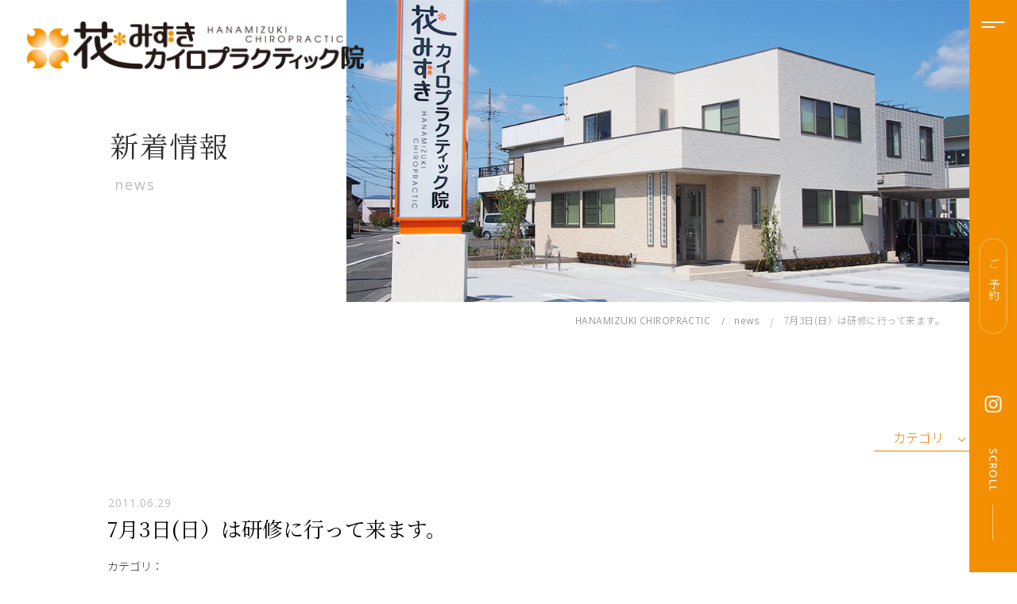

--- FILE ---
content_type: text/html; charset=UTF-8
request_url: https://hanamizuki-seitai.jp/whatsnew/73-2/
body_size: 6685
content:
<!DOCTYPE html>
<html lang="ja">
<head>
<!-- Google Tag Manager -->
<script>(function(w,d,s,l,i){w[l]=w[l]||[];w[l].push({'gtm.start':
new Date().getTime(),event:'gtm.js'});var f=d.getElementsByTagName(s)[0],
j=d.createElement(s),dl=l!='dataLayer'?'&l='+l:'';j.async=true;j.src=
'https://www.googletagmanager.com/gtm.js?id='+i+dl;f.parentNode.insertBefore(j,f);
})(window,document,'script','dataLayer','GTM-5XM345J');</script>
<!-- End Google Tag Manager -->
<link rel="preconnect" href="https://fonts.googleapis.com">
<link rel="preconnect" href="https://fonts.gstatic.com" crossorigin>
<link href="https://fonts.googleapis.com/css2?family=Cinzel&family=Noto+Sans+JP:wght@300;500&family=Noto+Serif+JP:wght@300;400&family=Open+Sans:wght@400;500&display=swap" rel="stylesheet">
<meta charset="UTF-8" />
<link rel="shortcut icon" href="/images/common/hanamizuki-favicon.png">
<link href="/css/reset.css" rel="stylesheet" type="text/css" />
<link href="/css/style.css" rel="stylesheet" type="text/css" />
<link href="/css/print.css" rel="stylesheet" type="text/css" media="print" />
<link href="/css/slick-theme.css" rel="stylesheet" type="text/css" />
<link href="/css/slick.css" rel="stylesheet" type="text/css" />
	    			<meta name="description" content="7月3日（日）は東京へテクニック研修へ出掛けます。もともと日曜日なので定休日ですが報告させて頂きました。花みずき整体院" />							<meta http-equiv="content-language" content="ja" />
<meta name="viewport" content="width=device-width, initial-scale=1, maximum-scale=2.0, minimum-scale=1,user-scalable=yes">
<meta name="format-detection" content="telephone=no" />
<script src="https://ajax.googleapis.com/ajax/libs/jquery/1.8.3/jquery.min.js"></script>
<script src="/js/slick.min.js"></script>
<script src="/js/common.js"></script>
<title>7月3日(日）は研修に行って来ます。 &#8211; 島田市・静岡市の整体院｜花みずきカイロプラクティック院</title>
<meta name='robots' content='max-image-preview:large' />
<link rel="alternate" type="application/rss+xml" title="島田市・静岡市の整体院｜花みずきカイロプラクティック院 &raquo; 7月3日(日）は研修に行って来ます。 のコメントのフィード" href="https://hanamizuki-seitai.jp/whatsnew/73-2/feed/" />
<style id='wp-img-auto-sizes-contain-inline-css'>
img:is([sizes=auto i],[sizes^="auto," i]){contain-intrinsic-size:3000px 1500px}
/*# sourceURL=wp-img-auto-sizes-contain-inline-css */
</style>
<style id='classic-theme-styles-inline-css'>
/*! This file is auto-generated */
.wp-block-button__link{color:#fff;background-color:#32373c;border-radius:9999px;box-shadow:none;text-decoration:none;padding:calc(.667em + 2px) calc(1.333em + 2px);font-size:1.125em}.wp-block-file__button{background:#32373c;color:#fff;text-decoration:none}
/*# sourceURL=/wp-includes/css/classic-themes.min.css */
</style>
<link rel="canonical" href="https://hanamizuki-seitai.jp/whatsnew/73-2/" />
<link rel="pingback" href="https://hanamizuki-seitai.jp/wp/xmlrpc.php"></head>

<body ontouchstart="">
<!-- Google Tag Manager (noscript) -->
<noscript><iframe src="https://www.googletagmanager.com/ns.html?id=GTM-5XM345J"
height="0" width="0" style="display:none;visibility:hidden"></iframe></noscript>
<!-- End Google Tag Manager (noscript) -->

<div id="container">

    <header>
      <div class="header_inner flex">
        <h1 class="logo"><a href="/">
            <picture>
              <source media="(max-width: 640px)" srcset="/images/common/hanamizuki-logo_b.png 640w">
              <img src="/images/common/hanamizuki-logo_b.png" alt="花みずきカイロプラクティック院" width="307" height="60">
              <img src="/images/common/hanamizuki-logo_mark.png" alt="花みずきカイロプラクティック院" width="50" height="51" class="logo_s">
            </picture>
          </a></h1>
        <a href="" class="toggle pc_none"><span></span><span></span></a>
      </div>

    </header>

    <nav class="g_nav">
      <div class="logo"><a href="/"><img src="/images/common/hanamizuki-logo_w.png" alt="花みずきカイロプラクティック院" width="380" height="74"></a>
      </div>
      <div class="g_nav_box">
        <div class="g_nav_inner">
          <div class="g_nav_top flex jsb">
            <div class="left">
              <div class="menu_box01">
                <h2 class="f_mincho">はじめての方へ</h2>
                <ul class="flex jsb ">
                  <li><a href="/reason.html">当院が選ばれる5つの理由</a></li>
                  <li><a href="/visiting.html">こんな方がご来院されます</a></li>
                  <li><a href="/beginner.html">どんな事するの？</a></li>
                  <li><a href="/faq.html">よくある質問</a></li>
                  <li><a href="/system.html">施術料金と施術の流れ</a></li>
                  <li><a href="/chiropractor_profile.html">施術者紹介</a></li>
                </ul>
              </div>
              <div class="menu_box01">
                <h2 class="f_mincho">カイロプラクティックについて<br class="pc_none">詳しく知る</h2>
                <ul class="flex jsb">
                  <li><a href="/chiro_about.html">カイロプラクティックとは？</a></li>
                  <li><a href="/planning.html">どれ位で良くなるの？</a></li>
                  <li><a href="/subluxation_adjustment.html"> 症状の原因は？</a></li>
                  <li><a href="/column/">健康コラム</a></li>

                </ul>
              </div>
            </div>
            <div class="right">
              <div class="menu_box02 flex nowrap sp_flexcolumn">
                <div class="">
                  <ul>
                    <li class="f_mincho"><a href="/visiting5.html">小児カイロ/スポーツカイロ</a></li>
                    <li class="f_mincho"><a href="/visiting6.html">レディースカイロ</a></li>
                    <li class="f_mincho"><a href="/approach/">症状別アプローチ</a></li>
                    <li class="f_mincho"><a href="/craniosacral_therapy.html">頭蓋骨セラピー</a></li>
                  </ul>
                </div>

                <div class="p-left sp_flex">
                  <ul>
                    <li class="f_mincho"><a href="/case/">施術実績</a></li>
                    <li class="f_mincho"><a href="/voice/">患者様の声</a></li>
                  </ul>
                </div>
              </div>
              <div class="reserve_btn f_mincho"><a href="/reservation_line.html">ご予約<span class="arrow"></span></a></div>
            </div>
          </div>
          <div class="g_nav_bottom flex jsb">
            <div class="calendar_box sp_none">
              <table>
                <thead>
                  <tr>
                    <th>&nbsp;</th>
                    <th>月</th>
                    <th>火</th>
                    <th>水</th>
                    <th>木</th>
                    <th>金</th>
                    <th>土</th>
                    <th>日</th>
                  </tr>
                </thead>
                <tbody>
                  <tr>
                    <th class="f_os">9:00～12:00</th>
                    <td>●<br>島田</td>
                    <td>●<br>島田</td>
                    <td><span class="gray">－</span></td>
                    <td>●<br>島田</td>
                    <td>●<br>島田</td>
                    <td>●<br>島田</td>
                    <td><span class="gray">－</span></td>
                  </tr>
                  <tr>
                    <th class="f_os">14:00～19:00</th>
                    <td>●<br>島田</td>
                    <td>●<br>島田</td>
                    <td><span class="gray">－</span></td>
                    <td>●<br>島田</td>
                    <td>●<br>島田</td>
                    <td>●<br>島田</td>
                    <td><span class="gray">－</span></td>
                  </tr>
                </tbody>
              </table>

              <div class="flex">
                <dl class="flex">
                  <dt>受付時間</dt>
                  <dd><span class="f_os">9:00～19:00</span></dd>
                </dl>
                <dl class="flex">
                  <dt>定休日</dt>
                  <dd>水曜・日曜・祝日
                  <ul class="special-list">
                    <li>研修等により臨時休診する場合もございます。</li>
                  </ul></dd>
                </dl>
              </div>
            </div>

            <div class="btns ">
              <div class="tel">
                <a href="tel:0547356744" class="f_os">0547-35-6744</a>
              </div>
              <div class="line">
                <a href="https://lin.ee/pu5o9TAG" target="_blank" rel="noopener noreferrer">
                  <span>花みずきカイロプラクティック院公式LINE</span>
                </a>
                <a href="/reservation_line.html" rel="noopener noreferrer">
                  <span>リアルタイム予約＠LINEのご利用方法</span>
                </a>
              </div>

              <div class="recruit">
                <a href="https://www.instagram.com/hanamizuki_chiropractic/" target="_blank" class="instagram"><img src="/images/common/icon_instagram.png" alt="Instagram" width="40" height="40"></a>
                <a href="/recruit.html">リクルート</a>
              </div>
            </div>
          </div>
        </div>
      </div>
      <a href="" class="close pc_none"><span></span><span></span></a>
    </nav>

  <div id="contents">
<div id="news">
  <section class="page_header">
    <div class="page_header_inner">
      <h2 class="f_mincho">新着情報<span class="f_os">news</span></h2>
      <div class="page_header_img"><img src="/images/news/hanamizuki-whatsnew_headerimg.png" alt="新着情報" width="990" height="480"></div>
    </div>
    <div class="breadcrumbs_inner sp_none">
      <ul class="breadcrumbs" itemscope="" itemtype="https://schema.org/BreadcrumbList">
        <li class="f_os" itemprop="itemListElement" itemscope="" itemtype="https://schema.org/ListItem"><a itemprop="item" href="/"><span itemprop="name">HANAMIZUKI CHIROPRACTIC</span></a><meta itemprop="position" content="1"></li>
        <li class="f_os" itemprop="itemListElement" itemscope="" itemtype="https://schema.org/ListItem"><a itemprop="item" href="/whatsnew/"><span itemprop="name">news</span></a><meta itemprop="position" content="2"></li>
        <li itemprop="itemListElement" itemscope="" itemtype="https://schema.org/ListItem"><span itemprop="name">7月3日(日）は研修に行って来ます。</span><meta itemprop="position" content="3"></li>
      </ul>
    </div>
  </section>

  <section class="s1">
    <div class="contents_inner">
    <div class="category_btn">カテゴリ</div>
      <ul class="category_list">
                    <li><a href="https://hanamizuki-seitai.jp/cat_whatsnew/%e8%87%a8%e5%ba%8a%e5%a0%b1%e5%91%8a/">臨床報告</a></li>
                    <li><a href="https://hanamizuki-seitai.jp/cat_whatsnew/%e5%bd%93%e9%99%a2%e6%a1%88%e5%86%85/">当院案内</a></li>
                    <li><a href="https://hanamizuki-seitai.jp/cat_whatsnew/%e6%96%b0%e7%9d%80%e6%83%85%e5%a0%b1/">新着情報</a></li>
                </ul>
	<article id="entry1">
		<div class="date f_os">2011.06.29</div>		<h3 class="title f_mincho">7月3日(日）は研修に行って来ます。</h3>    <div class="category">カテゴリ：
            </div>
    <div class="entry_body">
		<p>7月3日（日）は東京へテクニック研修へ出掛けます。</p>
<p>もともと日曜日なので定休日ですが報告させて頂きました。</p>
<p>花みずき整体院</p>
    </div>
  </article>
      <div class="link green"><a href="/whatsnew/">新着情報一覧へ戻る</a></div>
    </div>
  </section>

<script>
$(document).ready(function(){
    $('.s1 .category_btn').on('click', function() {
    $(this).next().slideToggle(500);
    $(this).toggleClass('active');
    return false;
    });
});
</script>
<!-- #news --></div>
<!-- #contents -->
</div>

<footer>
  <div class="footer_top flex">
    <div class="left">
      <dl>
        <dt><img src="/images/common/hanamizuki-logo_w.png" alt="花みずきカイロプラクティック院" width="380" height="74"></dt>
        <dd>〒427-0057<br>
          静岡県島田市元島田9212-3<br>
          TEL：0547-35-6744</dd>
      </dl>
      <div class="calendar_box">
      <table>
        <thead>
          <tr>
            <th>&nbsp;</th>
            <th>月</th>
            <th>火</th>
            <th>水</th>
            <th>木</th>
            <th>金</th>
            <th>土</th>
            <th>日</th>
          </tr>
        </thead>
        <tbody>
          <tr>
            <th class="f_os">9:00～12:00</th>
            <td>●<br>島田</td>
            <td>●<br>島田</td>
            <td><span class="gray">－</span></td>
            <td>●<br>島田</td>
            <td>●<br>島田</td>
            <td>●<br>島田</td>
            <td><span class="gray">－</span></td>
          </tr>
          <tr>
            <th class="f_os">14:00～19:00</th>
            <td>●<br>島田</td>
            <td>●<br>島田</td>
            <td><span class="gray">－</span></td>
            <td>●<br>島田</td>
            <td>●<br>島田</td>
            <td>●<br>島田</td>
            <td><span class="gray">－</span></td>
          </tr>
        </tbody>
      </table>

        <div class="">
          <dl class="flex">
            <dt>受付時間</dt>
            <dd class="flex"><span class="f_os"><span class="pc_none">平日:</span> 9:00～19:00</span></dd>
          </dl>
          <dl class="flex">
            <dt>定休日</dt>
            <dd>水曜・日曜・祝日
            <ul class="special-list">
              <li>研修等により臨時休診する場合もございます。</li>
            </ul></dd>
          </dl>
        </div>
      </div>
      <div class="access_outline">
        <p>最寄り駅からのアクセス</p>

        <dl class="flex">
          <dt>島田駅</dt>
          <dd>
            <p class="access-car">車：約8分</p>
            <p class="access-walk">徒歩：約26分</p>
          </dd>
          <dt>六合駅</dt>
          <dd>
            <p class="access-car">車：約5分</p>
            <p class="access-walk">徒歩：約24分</p>
          </dd>

        </dl>
        <a href="/" class="f_os">もっと見る<span class="arrow"></span></a>
      </div>
    </div>
    <div class="right">
      <iframe
        src="https://www.google.com/maps/embed?pb=!1m18!1m12!1m3!1d1637.333199160372!2d138.1854343385262!3d34.83947929465818!2m3!1f0!2f0!3f0!3m2!1i1024!2i768!4f13.1!3m3!1m2!1s0x601a50e8ff8b95d5%3A0xe68793baeaaa30d1!2z6Iqx44G_44Ga44GN44Kr44Kk44Ot44OX44Op44Kv44OG44Kj44OD44Kv6Zmi!5e0!3m2!1sja!2sph!4v1688623877463!5m2!1sja!2sph"
        style="border:0;" allowfullscreen="" loading="lazy" referrerpolicy="no-referrer-when-downgrade"></iframe>
    </div>
    <div class="access_detail">
      <div class="access_detail_inner">
        <!-- first row in access -->
        <div class="flex">
          <dl class="access_box">
            <dt>島田駅</dt>
            <dd class="access_text">
              <p class="access-text-maininstruction"><span class="access-car">車：8分</span><span
                  class="access-walk">徒歩：26分</span></p>
              <dl class="flex">
                <dt class="f_os">01</dt>
                <dd>JR東海道線 島田駅北口を出たら正面にある道をまっすぐ北（川根町方面）に進み、右手に「島田市役所」、左手に「島田市プラザおおるり」があるのを確認し、更に進むと右手に「島田郵便局」があります。
                </dd>
                <dt class="f_os">02</dt>
                <dd>旧国道一号線を越え、更に北（川根町方面）に進み「JA大井川島田支店」がある交差点を右折（藤枝市方面）し、「はなみずき通り」を進みます。</dd>
                <dt class="f_os">03</dt>
                <dd>「はなみずき通り」を東（藤枝市方面）に進むと、右手に「島田市福祉施設センターはなみずき」、「スギドラッグ中河町店」がありますので、そのまま「はなみずき通り」藤枝市方面に進みます。</dd>
                <dt class="f_os">04</dt>
                <dd>
                  右手に「元島田公園」、「Dr.Saiデンタルクリニック」、「レシャード医院」があるのを確認しながら、そのまま「はなみずき通り」を藤枝市方面に進むと、左手に「セブンイレブン元島田店」が見えますので、そこに当院がございます。
                </dd>
              </dl>
            </dd>
          </dl>
          <dl class="access_box">
            <dt>六合駅</dt>
            <dd class="access_text">
              <p class="access-text-maininstruction"><span class="access-car">車：5分</span><span
                  class="access-walk">徒歩：24分</span></p>
              <dl class="flex">
                <dt class="f_os">01</dt>
                <dd>JR東海道線 六号駅北口を出たら「島田六合郵便局」を右手（藤枝市方面）に曲がり、止まれを左折して「セブンイレブン島田六合店」がある交差点を更に左折（金谷方面）し国道一号線を進みます。
                </dd>
                <dt class="f_os">02</dt>
                <dd>
                  しばらく道沿いを歩くと左手に「セリア島田店」「ウエルシア島田道悦店」「バーガーキング島田店」があり、左手に「焼肉どんどん」がある交差点を右折（川根町方面）し、藤枝バイパス東光寺ＩＣ方面に進みます。
                </dd>
                <dt class="f_os">03</dt>
                <dd>右手に「静岡県立島田工業高校」がある交差点を左折（金谷方面）して、「はなみずき通り」を進みます。</dd>
                <dt class="f_os">04</dt>
                <dd>左手に「ノジマ島田店」「マックスバリュー島田阿知ケ谷店」を確認しながら、そのまま「はなみずき通り」を金谷方面に進むと、右手に「セブンイレブン元島田店」が見えますので、そこに当院がございます。
                </dd>
              </dl>
            </dd>
          </dl>
        </div>
        <!-- last row in access -->
        <div class="flex">
          <dl class="access_box">
            <dt>藤枝市役所</dt>
            <dd class="access_text">
              <p class="access-text-maininstruction"><span class="access-car">車：18分</span></p>
              <dl class="flex">
                <dt class="f_os">01</dt>
                <dd>
                  藤枝市役所から県道32号線を南下し、「ABC藤枝緑町店」がある県道381号線との交差点を右折（島田市方面）して下さい。
                </dd>
                <dt class="f_os">02</dt>
                <dd>
                  そのまま県道381号線を島田市方面に進むと、右手に「ユニクロ藤枝店」左手に「ニトリ藤枝店」があり、更に島田市方面に進むと、左手に「スズキアリーナ藤枝西店」がありますので、その交差点を右折し「はなみずき通り」に進みます。
                </dd>
                <dt class="f_os">03</dt>
                <dd>「はなみずき通り」に入り、そのまま西方向（金谷方面）に進みますと、右手に「しのはら産婦人科医院」があり、その先には左手に「静岡県立島田工業高校」がありますのでそのまま進みます。</dd>
                <dt class="f_os">04</dt>
                <dd>左手に「ノジマ島田店」「マックスバリュー島田阿知ケ谷店」を確認しながら、そのまま「はなみずき通り」を金谷方面に進むと、右手に「セブンイレブン元島田店」が見えますので、そこに当院がございます。
                </dd>
              </dl>
            </dd>
          </dl>
          <dl class="access_box">
            <dt>静岡市役所</dt>
            <dd class="access_text">
              <p class="access-text-maininstruction"><span class="access-car">車：37分</span></p>
              <dl class="flex">
                <dt class="f_os">01</dt>
                <dd>
                  静岡市役所から県道27号線を南下し、国道１号線との交差点を右折（藤枝市方面）し、丸子ICから国道一号線バイパス下り（藤枝市方面）に乗ります。
                </dd>
                <dt class="f_os">02</dt>
                <dd>そのまま国道一号線バイパスを西（藤枝市方面）に向かい、藤枝市の内谷IC、広幡ICを越え、更に谷稲葉ICをこえ、島田市に入りましたら最初のICの東光寺ICで降ります。</dd>
                <dt class="f_os">03</dt>
                <dd>東光寺ICを降りたら左折し、吉田町方面に南下します。最初の信号機がある交差点が「はなみずき通り」になりますので、その交差点を右折（金谷方面）します。</dd>
                <dt class="f_os">04</dt>
                <dd>左手に「ノジマ島田店」「マックスバリュー島田阿知ケ谷店」を確認しながら、そのまま「はなみずき通り」を金谷方面に進むと、右手に「セブンイレブン元島田店」が見えますので、そこに当院がございます。
                </dd>
              </dl>
            </dd>
          </dl>
        </div>
      </div>
    </div>
  </div>
  <div class="footer_middle">
    <div class="footer_middle_inner">
      <div class="contact">
        <h2><span class="f_cn">CONTACT</span>お問合せ</h2>
        <p><a href="tel:0547356744" class="f_os">0547-35-6744</a></p>
      </div>
      <div class="reserve">
        <h2><span class="f_cn">RESERVE</span>LINEで相談・予約</h2>
        <p>
          新規ご予約やお問い合わせは花みずきカイロプラクティック院公式LINEにてご連絡下さい。フォーマットに沿ってご希望日時などご連絡頂きましたら、当院よりご予約可能な候補日時をご返信させて頂きます。来院歴がある方は予約の空き状況を見ながら24時間予約が出来る「リアルタイム予約＠LINE」をご利用頂けます。<br>
        </p>
        <a class="real-time-line" href="/reservation_line.html">リアルタイム予約＠LINEのご利用方法</a>
        <p class="line"><a href="https://lin.ee/pu5o9TAG" target="_blank"
            rel="noopener noreferrer">友達の追加はこちら</a><span class="f_os">ID:@pam3811r</span></p>
      </div>
    </div>
  </div>
  <div class="footer_bottom">
    <div class="footer_bottom_inner">
      <dl class="info flex jsb aic">
        <dt><img src="/images/common/hanamizuki-logo_w.png" alt="花みずきカイロプラクティック院" width="380" height="74"></dt>
        <dd>〒427-0057<br>
          静岡県島田市元島田9212-3<br>
          TEL：0547-35-6744</dd>
      </dl>
      <div class="footer_menu_box flex nowrap sp_wrap">
        <div class="footer_menu_inner01">

          <div>
            <h3 class="sp_btn">はじめての方へ<span class="arrow pc_none"></span></h3>
            <ul class="footer_menu01 pc_none ">
              <li><a href="/reason.html">当院が選ばれる5つの理由</a></li>
              <li><a href="/beginner.html">どんな事するの？</a></li>
              <li><a href="/system.html">施術料金と施術の流れ</a></li>
              <li><a href="/visiting.html">こんな方がご来院されます</a></li>

              <li><a href="/faq.html">よくある質問</a></li>
              <li><a href="/chiropractor_profile.html">施術者紹介</a></li>
            </ul>
            <div class="flex nowrap sp_none">
              <div class="">
                <ul class="footer_menu01">
                  <li><a href="/reason.html">当院が選ばれる5つの理由</a></li>
                  <li><a href="/beginner.html">どんな事するの？</a></li>
                  <li><a href="/system.html">施術料金と施術の流れ</a></li>
                  <li><a href="/visiting.html">こんな方がご来院されます</a></li>
                </ul>
              </div>
              <div class="">
                <ul class="footer_menu01">
                  <li><a href="/faq.html">よくある質問</a></li>
                  <li><a href="/chiropractor_profile.html">施術者紹介</a></li>

                </ul>
              </div>
            </div>
          </div>

          <div>
            <h3 class="sp_btn">カイロプラクティックについて詳しく知る<span class="arrow pc_none"></span></h3>
            <ul class="footer_menu01">
              <li><a href="/chiro_about.html">カイロプラクティックとは？</a></li>
              <li><a href="/subluxation_adjustment.html">症状の原因は？</a></li>
              <li><a href="/planning.html">どれ位で良くなるの？</a></li>
              <li><a href="/column/">健康コラム</a></li>
            </ul>
          </div>
        </div>

        <div class="footer_menu_inner02">
          <div>
            <ul class="footer_menu02">
              <li><a href="/visiting5.html">小児カイロ/スポーツカイロ</a></li>
              <li><a href="/visiting6.html">レディースカイロ</a></li>
              <li><a href="/approach/">症状別アプローチ</a></li>
              <li><a href="/craniosacral_therapy.html">頭蓋骨セラピー</a></li>
            </ul>
          </div>
          <div>
            <ul class="footer_menu02">
              <li><a href="/case/">施術実績</a></li>
              <li><a href="/voice/">患者様の声</a></li>
              <li><a href="/recruit.html">リクルート</a></li>
            </ul>
          </div>
        </div>
      </div>
      <p class="copyright f_os">身体の悩みは静岡・島田・藤枝の整体院 &copy; INNATE</p>
    </div>
  </div>
</footer>

<nav class="sidebar">
  <a href="#" class="toggle"><span></span><span></span></a>
  <div class="reserve_btn"><a href="/reservation_line.html"><span>ご予約</span></a></div>
  <div class="instagram"><a href="https://www.instagram.com/hanamizuki_chiropractic/" target="_blank"><img src="/images/common/icon_instagram.png" alt="Instagram" width="40" height="40"></a></div>
  <div class="scroll"><img src="/images/common/icon_scroll.png" alt="scroll"></div>
</nav>

</div>

<div class="go_top"><a href="#">
  <picture>
    <source media="(max-width: 640px)" srcset="/images/common/hanamizuki-page_top_sp.png 640w"><img
      src="/images/common/page_top.png" alt="pagetop">
  </picture>
</a></div>
<ul class="bottom_menu flex pc_none">
  <li><a href="/case/">施術実績<span class="f_os">case introduction</span></a></li>
  <li><a href="/reservation_line.html">予約について<span class="f_os">reserve</span></a></li>
</ul>
</body>
</html>

--- FILE ---
content_type: text/css
request_url: https://hanamizuki-seitai.jp/css/slick-theme.css
body_size: 674
content:
@charset 'UTF-8';
/* Slider */
.slick-loading .slick-list {
  background: #fff url("../images/common/ajax-loader.gif") center center
    no-repeat;
}

/* Icons */
@font-face {
  font-family: "slick";
  font-weight: normal;
  font-style: normal;

  src: url("./fonts/slick.eot");
  src: url("./fonts/slick.eot?#iefix") format("embedded-opentype"),
    url("./fonts/slick.woff") format("woff"),
    url("./fonts/slick.ttf") format("truetype"),
    url("./fonts/slick.svg#slick") format("svg");
}
/* Arrows */
.slick-prev,
.slick-next {
  font-size: 0;
  line-height: 0;

  position: absolute;
  top: 50%;

  display: block;

  width: 20px;
  height: 20px;
  padding: 0;
  -webkit-transform: translate(0, -50%);
  -ms-transform: translate(0, -50%);
  transform: translate(0, -50%);

  cursor: pointer;

  color: transparent;
  border: none;
  outline: none;
  background: transparent;
}
.slick-prev:hover,
.slick-prev:focus,
.slick-next:hover,
.slick-next:focus {
  color: transparent;
  outline: none;
  background: transparent;
}
.slick-prev:hover:before,
.slick-prev:focus:before,
.slick-next:hover:before,
.slick-next:focus:before {
  opacity: 1;
}
.slick-prev.slick-disabled:before,
.slick-next.slick-disabled:before {
  opacity: 0.25;
}

.slick-prev:before,
.slick-next:before {
  font-family: "slick";
  font-size: 20px;
  line-height: 1;

  opacity: 0.75;
  color: white;

  -webkit-font-smoothing: antialiased;
  -moz-osx-font-smoothing: grayscale;
}

.slick-prev {
  left: -25px;
}
[dir="rtl"] .slick-prev {
  right: -25px;
  left: auto;
}
.slick-prev:before {
  content: "←";
}
[dir="rtl"] .slick-prev:before {
  content: "→";
}

.slick-next {
  right: -25px;
}
[dir="rtl"] .slick-next {
  right: auto;
  left: -25px;
}
.slick-next:before {
  content: "→";
}
[dir="rtl"] .slick-next:before {
  content: "←";
}

#top .slick-prev,
#top .slick-next {
  top: auto;
  bottom: -20vw;
  width: 50px;
  height: 50px;
  line-height: 50px;
  background-color: #fff;
  border-radius: 50%;
}
#top .slick-prev {
  left: auto;
  right: 25%;
}
#top .slick-next {
  right: 5%;
}
#top .slick-prev:before,
#top .slick-next:before {
  position: absolute;
  top: 50%;
  left: 50%;
  transform: translate(-50%, -50%);
  width: 22px;
  height: 25px;
  font-size: 22px;
  color: #9c8c8d;
  line-height: 22px;
}
.slick-prev:before {
  content: "<";
}
.slick-next:before {
  content: ">";
}

/* Dots */
.slick-dotted.slick-slider {
  margin-bottom: 30px;
}

.slick-dots {
  position: absolute;
  bottom: -25px;

  display: block;

  width: 100%;
  padding: 0;
  margin: 0;

  list-style: none;

  text-align: center;
}
#top .slick-dots {
  bottom: -60px;
  text-align: left;
  left: 16px;
}
.slick-dots li {
  position: relative;

  display: inline-block;

  width: 36px;
  height: 4px;
  margin: 0 5px;
  padding: 0;

  cursor: pointer;
}
.slick-dots li:first-child {
  margin-left: 0;
}
.slick-dots li button {
  font-size: 0;
  line-height: 0;

  display: block;

  width: 36px;
  height: 4px;
  padding: 0;

  cursor: pointer;

  color: transparent;
  border: 0;
  outline: none;
  background: transparent;
}
.slick-dots li button:hover,
.slick-dots li button:focus {
  outline: none;
}
.slick-dots li button:hover:before,
.slick-dots li button:focus:before {
  opacity: 1;
}
.slick-dots li button:before {
  font-family: "slick";
  font-size: 6px;
  line-height: 20px;

  position: absolute;
  top: 0;
  left: 0;

  width: 36px;
  height: 4px;

  content: "";
  text-align: center;

  opacity: 0.25;
  background-color: #f38412;

  -webkit-font-smoothing: antialiased;
  -moz-osx-font-smoothing: grayscale;
}
.slick-dots li.slick-active button:before {
  opacity: 1;
}


--- FILE ---
content_type: application/x-javascript
request_url: https://hanamizuki-seitai.jp/js/common.js
body_size: 553
content:
$(document).ready(function () {
  var _width = $(window).width();

  if (window.matchMedia("screen and (max-width:640px)").matches) {
    // スマートフォン
    // class="switch_img" とすると、 aaa.jpg を自動的に aaa_sp.jpg を読むようにする
    imageSwitch();

    // ヘッダー メニュー開く
    $("header .toggle").on("click", function () {
      $(".g_nav").slideToggle(500);
      return false;
    });

    // ヘッダー メニュー閉じる
    $(".g_nav .close").on("click", function () {
      $(".g_nav").slideToggle(500);
      return false;
    });

    // フッター メニュー開閉
    $("footer .sp_btn").on("click", function () {
      $(this).next().slideToggle(500);
      $(this).toggleClass("active");
      return false;
    });
  } else {
    // PC
    // メニュー開閉
    $(".sidebar .toggle").on("click", function () {
      $(".g_nav").slideToggle(500);
      $(this).toggleClass("active");
      return false;
    });

    // スクロールでロゴ変更
    $(window).scroll(function () {
      if ($(this).scrollTop() > 200 && !$("header").hasClass("scroll")) {
        $("header").addClass("scroll");
      } else if ($(this).scrollTop() < 200 && $("header").hasClass("scroll")) {
        $("header").removeClass("scroll");
      }
    });
  }

  // フッター アクセス開閉
  $("footer .access_outline > a.f_os").on("click", function () {
    $(".access_detail").slideToggle(500);
    return false;
  });

  // ページトップへ
  var topBtn = $(".go_top");
  var scrollArrow = $(".scroll");
  $(window).scroll(function () {
    if ($(this).scrollTop() > 75) {
      topBtn.fadeIn();
      scrollArrow.fadeOut();
    } else {
      topBtn.fadeOut();
      scrollArrow.fadeIn();
    }
  });
  topBtn.on("click", function () {
    $("html, body").animate({ scrollTop: 0 }, 600, "swing");
    return false;
  });
});

function imageSwitch() {
  $(".switch_img").each(function () {
    var f = $(this).attr("src").split(".").pop();

    $(this).attr(
      "src",
      $(this)
        .attr("src")
        .replace("." + f, "_sp." + f)
    );
  });
}
